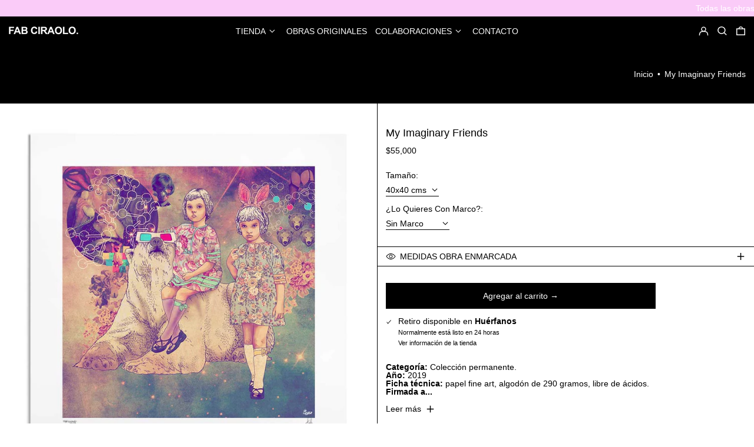

--- FILE ---
content_type: text/html; charset=utf-8
request_url: https://fabciraolo.com//variants/37536348209317/?section_id=store-availability
body_size: -163
content:
<div id="shopify-section-store-availability" class="shopify-section"><script type="application/json" data-availability-json>{
      "variant": 37536348209317,
      
        "availability": {
          "closest_location": {
            "available": true,
            "pickup_text": "Retiro disponible en <strong>Huérfanos</strong>",
            "pickup_time": "Normalmente está listo en 24 horas",
            "modal_text": "Ver información de la tienda"
          },
          "list": [
            {
                "available": true,
                "name": "Huérfanos",
                "text": "Retiro disponible, normalmente está listo en 24 horas",
                "address": "<p>Huérfanos 786<br>1003<br>8320193 Santiago RM<br>Chile</p>",
                "phone": ""
              }
            
          ]
        }
      
    }
  </script></div>